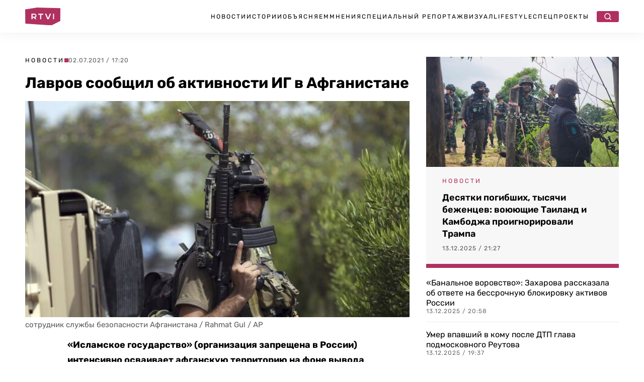

--- FILE ---
content_type: image/svg+xml
request_url: https://rtvi.com/wp-content/themes/rtvi/images/logo.svg
body_size: 621
content:
<?xml version="1.0" encoding="UTF-8"?><svg xmlns="http://www.w3.org/2000/svg" viewBox="0 0 353.3362 174.3499"><defs><style>.d{fill:#fff;}.e{fill:#b03160;}</style></defs><g id="a"/><g id="b"><g id="c"><g><polygon class="e" points="0 18.7692 118.709 0 353.3362 6.4841 352.3611 131.6199 264.072 174.3499 1.5573 156.6799 0 18.7692"/><g><polygon class="d" points="132.0978 71.0674 150.2597 71.0674 150.2597 114.3154 162.136 114.3154 162.136 71.0674 180.2979 71.0674 180.2979 59.9705 132.0978 59.9705 132.0978 71.0674"/><polygon class="d" points="279.7286 59.9705 279.7286 73.2001 279.7286 114.3154 289.7143 114.3154 289.7143 59.9705 279.7286 59.9705"/><path class="d" d="M113.4914,79.7949c0-10.9316-9.2755-19.8245-20.6762-19.8245h-29.1933v54.345h10.5571v-14.9891h14.3624l10.7893,14.9891h13.2106l-11.4677-16.2688,2.0851-1.1712c3.4076-1.9133,10.3327-7.4086,10.3327-17.0805Zm-21.1274,10.0419h-18.1776l-.0696-19.9036h18.2472c6.3776,0,11.1873,4.2399,11.1873,9.8616,0,5.6313-4.9139,10.0419-11.1873,10.0419Z"/><polygon class="d" points="229.6774 102.5609 211.8289 60.0344 199.5764 60.0344 222.3853 114.3794 224.7172 114.3794 234.6377 114.3794 236.9696 114.3794 259.7784 60.0344 247.526 60.0344 229.6774 102.5609"/></g></g></g></g></svg>